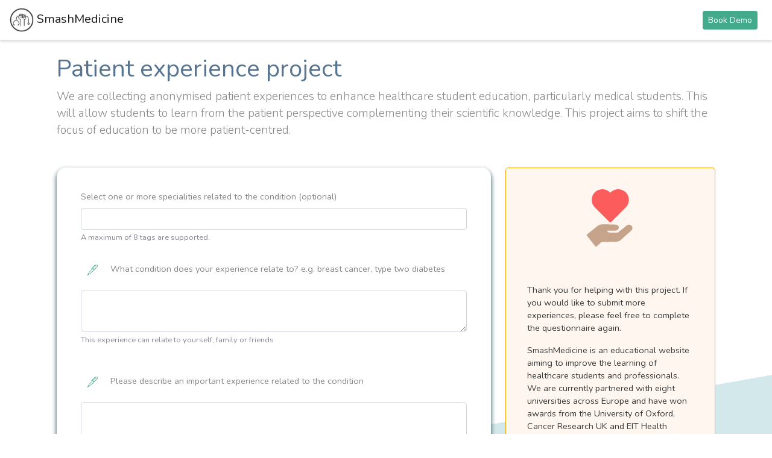

--- FILE ---
content_type: text/html; charset=utf-8
request_url: http://smashmedicine.com/en/patient/new_experience/
body_size: 22583
content:




<!doctype html>
<html lang="en">

<head>
  <meta charset="utf-8">
  <meta name="viewport" content="width=device-width, initial-scale=1, shrink-to-fit=no">

  <link rel="shortcut icon" href="https://smash-medicine-django.s3.amazonaws.com/static/favicon.ico">
  <link href="https://fonts.googleapis.com/css2?family=Montserrat:ital,wght@0,300;0,400;0,700;1,400&display=swap"
    rel="stylesheet">
  <link rel="stylesheet" href="https://cdnjs.cloudflare.com/ajax/libs/twitter-bootstrap/4.5.0/css/bootstrap.min.css"
    integrity="sha256-aAr2Zpq8MZ+YA/D6JtRD3xtrwpEz2IqOS+pWD/7XKIw=" crossorigin="anonymous" />
  <link rel="stylesheet" href="https://cdnjs.cloudflare.com/ajax/libs/select2/4.1.0-beta.1/css/select2.min.css"
    integrity="sha256-kH9DlfVOJaHaEYFnLxpJjpiyb3v8bctsIJpzdHJFHkk=" crossorigin="anonymous" />
  <link rel="stylesheet" href="https://cdnjs.cloudflare.com/ajax/libs/font-awesome/5.13.1/css/all.min.css"
    integrity="sha512-xA6Hp6oezhjd6LiLZynuukm80f8BoZ3OpcEYaqKoCV3HKQDrYjDE1Gu8ocxgxoXmwmSzM4iqPvCsOkQNiu41GA=="
    crossorigin="anonymous" />
  <link href="https://smash-medicine-django.s3.amazonaws.com/static/dataTable/dataTables.min.css" rel="stylesheet">
  <link href="https://smash-medicine-django.s3.amazonaws.com/static/base/css/sb-admin-2.min.css" rel="stylesheet">
  <link
        href="https://fonts.googleapis.com/css?family=Nunito:200,200i,300,300i,400,400i,600,600i,700,700i,800,800i,900,900i"
        rel="stylesheet">
  <link rel="stylesheet" href="https://cdnjs.cloudflare.com/ajax/libs/animate.css/4.1.1/animate.min.css"/>
  <link href="https://smash-medicine-django.s3.amazonaws.com/static/base/css/styles.css" rel="stylesheet">
  <link rel="stylesheet" href="https://smash-medicine-django.s3.amazonaws.com/static/base/css/bootnavbar.css">
  <link href="https://smash-medicine-django.s3.amazonaws.com/static/base/css/base.css" rel="stylesheet">

  
  

  
    <title>SmashMedicine</title>
  

  
  <link
    rel="stylesheet"
    href="https://cdnjs.cloudflare.com/ajax/libs/animate.css/4.1.1/animate.min.css"
  />
  <link href="https://smash-medicine-django.s3.amazonaws.com/static/patients/css/new_experience.css" rel="stylesheet"> 

</head>

<body id="page-top" class="sidebar-toggled">

   <!-- Page Wrapper -->
   <div id="wrapper">

        <!-- Sidebar -->
        
        <!-- End Sidebar-->

        <!-- Content Wrapper -->
        <div id="content-wrapper" class="d-flex flex-column">

            <!-- Main Content -->
            <div id="content">
                
                <!--  -->

                

                <!--  -->

                <!-- analytics bar at the top -->
                

                <!-- Topbar -->
                <nav class="navbar navbar-expand navbar-light bg-white topbar static-top top-no-authenticated">

                    
                        <a class="navbar-brand mr-auto mr-md-2" href="/en/">
                        <img src="https://smash-medicine-django.s3.amazonaws.com/static/base/images/logo-large.png" width="40" height="40" loading="lazy">
                            
                                <span class="text-logo">SmashMedicine</span>
                            
                        </a> 
                    

                    <!-- Topbar Navbar -->
                    
                        <ul class="navbar-nav ml-auto top-no-authenticated">
                            <li class="nav-item dropdown no-arrow p-2"><a href="#" class="btn btn-success my-2 my-sm-0 btn-sm" data-toggle="modal" data-target="#bookDemoModal">Book Demo</a></li>
                        </ul>
                    
                </nav>
                <!-- End of Topbar -->

                <!-- Begin Page Content -->
                <div class="pt-4 wrapper-content">

                
  <div class="container-xl">
    <h1 class="title-account blue">Patient experience project</h1>
    <p class="lead subtitle mb-5">We are collecting anonymised patient experiences to enhance healthcare student education, particularly medical students. This will allow students to learn from the patient perspective complementing their scientific knowledge. This project aims to shift the focus of education to be more patient-centred.</p>
    <div class="row new_experience">
      <div class="col-12 col-lg-8 order-2 order-lg-1">
        <form class="edit-write" method="post" onsubmit="return show_loader()" novalidate>
          <input type="hidden" name="csrfmiddlewaretoken" value="ilFs4Udu6f1JXLUEZFk9FHPKA1wcvuspiQ1VeKKyRjY759XAo5dmejNx8ytnk8K9">
          <div class="form-group row tags pt-3">
            <div class="col-12">
              <label for="id_tags" class="pr-2">
                Select one or more specialities related to the condition (optional) 
              </label>
            </div>
            <div class="col-12 d-flex">
              <div class="w-100">
                <select name="tags" id="id_tags" multiple>
  <option value="1">Anaesthetics</option>

  <option value="2">Anatomy</option>

  <option value="3">Biochemistry</option>

  <option value="4">Cardiology</option>

  <option value="5">Cardio-Thoracic Surgery</option>

  <option value="6">Clinical Genetics</option>

  <option value="7">Colorectal Surgery</option>

  <option value="8">Dermatology</option>

  <option value="9">Embryology</option>

  <option value="10">Emergency Medicine</option>

  <option value="11">Endocrinology</option>

  <option value="12">Forensic Pathology</option>

  <option value="13">Gastroenterology</option>

  <option value="14">General Practice</option>

  <option value="15">General Surgery</option>

  <option value="16">Genitourinary Medicine and Reproductive Health</option>

  <option value="17">Haematology</option>

  <option value="18">Histopathology</option>

  <option value="19">Immunology</option>

  <option value="20">Infectious Diseases and Tropical Medicine</option>

  <option value="21">Intensive Care</option>

  <option value="22">Law and Ethics</option>

  <option value="23">Microbiology</option>

  <option value="24">Neonatology</option>

  <option value="25">Nephrology</option>

  <option value="26">Neurology</option>

  <option value="27">Neuroscience</option>

  <option value="28">Neurosurgery</option>

  <option value="29">Nutrition</option>

  <option value="30">Obstetrics and Gynaecology</option>

  <option value="31">Oncology</option>

  <option value="32">Ophthalmology</option>

  <option value="33">Otolaryngology (Ear Nose and Throat)</option>

  <option value="35">Paediatrics</option>

  <option value="34">Paediatric Surgery</option>

  <option value="36">Pharmacology</option>

  <option value="37">Physiology</option>

  <option value="38">Plastic Surgery</option>

  <option value="39">Psychiatry</option>

  <option value="40">Respiratory</option>

  <option value="41">Rheumatology</option>

  <option value="42">Sleep Medicine</option>

  <option value="43">Sport and Exercise Medicine</option>

  <option value="44">Statistics</option>

  <option value="45">Trauma and Orthopaedic Surgery</option>

  <option value="46">Upper GI surgery</option>

  <option value="47">Urology</option>

  <option value="48">Vascular Surgery</option>

  <option value="49">Virology</option>

</select>
                <div class="form-text text-muted small">
                  A maximum of 8 tags are supported.
                </div>
                
              </div>
            </div>
          </div>
          <div class="form-group row condition pt-3">
            <div class="col-12 label-div">
              <div class="svg-icon" id="svg-icon-condition"></div>
              <label class="pr-2">
                What condition does your experience relate to? e.g. breast cancer, type two diabetes
              </label>
            </div>
            <div class="col-12">  
              <div class="w-100">
                


    
    <div id="div_id_condition" class="form-group">
        
        
        <label for="id_condition" class="">
                What condition does your experience relate to? e.g. breast cancer, type two diabetes
            </label>
        

        

        

        
            
                <div>
                    
                        
                            <textarea name="condition" cols="40" rows="10" class="textarea form-control" aria-describedby="id_condition_helptext" id="id_condition">
</textarea>
                        
                    
                    


    




    
    
        <small id="id_condition_helptext" class="form-text text-muted">This experience can relate to yourself, family or friends</small>
    




                </div>
            
        
    </div>
    

 
              </div>
            </div>
          </div>
          <div class="form-group row related_experience pt-3">
            <div class="col-12 label-div">
              <div class="svg-icon" id="svg-icon-experience"></div>
              <label class="pr-2">
                Please describe an important experience related to the condition
              </label>
            </div>
            <div class="col-12">  
              <div class="w-100">
                


    
    <div id="div_id_related_experience" class="form-group">
        
        
        <label for="id_related_experience" class="">
                Please describe an important experience related to the condition
            </label>
        

        

        

        
            
                <div>
                    
                        
                            <textarea name="related_experience" cols="40" rows="10" class="textarea form-control" aria-describedby="id_related_experience_helptext" id="id_related_experience">
</textarea>
                        
                    
                    


    




    
    
        <small id="id_related_experience_helptext" class="form-text text-muted">You could include information about intial symptoms, diagnosis, treatment and what really mattered to you and your family.</small>
    




                </div>
            
        
    </div>
    


              </div>
            </div>
          </div>
          <div class="form-group row life_impact pt-3">
            <div class="col-12 label-div">
              <div class="svg-icon" id="svg-icon-life_impact"></div>
              <label class="pr-2">
                How does the illness impact your life/the life of the individual?
              </label>
            </div>
            <div class="col-12">  
              <div class="w-100">
                


    
    <div id="div_id_life_impact" class="form-group">
        
        
        <label for="id_life_impact" class="">
                How does the illness impact your life/the life of the individual?
            </label>
        

        

        

        
            
                <div>
                    
                        
                            <textarea name="life_impact" cols="40" rows="10" class="textarea form-control" id="id_life_impact">
</textarea>
                        
                    
                    


    




    



                </div>
            
        
    </div>
    


              </div>
            </div>
          </div>
          <div class="form-group row feedback pt-3">
            <div class="col-12 label-div">
              <div class="svg-icon" id="svg-icon-feedback"></div>
              <label class="pr-2">
                What do you wish you could tell a healthcare student about your experience to help them learn?
              </label>
            </div>
            <div class="col-12">  
              <div class="w-100">
                


    
    <div id="div_id_feedback" class="form-group">
        
        
        <label for="id_feedback" class="">
                What do you wish you could tell a healthcare student about your experience to help them learn?
            </label>
        

        

        

        
            
                <div>
                    
                        
                            <textarea name="feedback" cols="40" rows="10" class="textarea form-control" id="id_feedback">
</textarea>
                        
                    
                    


    




    



                </div>
            
        
    </div>
    


              </div>
            </div>
          </div>
          <p>By submitting this form you allow your anonymised story to be uploaded onto the SmashMedicine platform to help students learn about disease from a patient’s point of view.</p>
          <div class="form-group">
            <button type="submit" class="btn btn-primary btn-block">Submit Experience</button>
          </div>
        </form> 
      </div>
      <div class="col-12 col-lg-4 order-1 order-lg-2 mb-lg-3">
        <div class="text-patient-form">
          <div class="text-center">
            <img class="man mb-5" src="https://smash-medicine-django.s3.amazonaws.com/static/base/images/hand-heart.svg" loading="lazy" width="80"/>
          </div>
          <p>Thank you for helping with this project. If you would like to submit more experiences, please feel free to complete the questionnaire again.</p>
          <p>SmashMedicine is an educational website aiming to improve the learning of healthcare students and professionals. We are currently partnered with eight universities across Europe and have won awards from the University of Oxford, Cancer Research UK and EIT Health (Europe's largest innovation network). By sharing your experience here, we give you a voice to influence the healthcare practitioners of tomorrow across Europe.</p>   
        </div>
      </div>
    </div>
  </div>
    

                </div>
                <!-- /.container-fluid -->

            </div>
            <!-- End of Main Content -->

            <!-- Footer -->
            <footer class="sticky-footer">
                <div class="container my-auto">
                <div class="row">
                    <div class="col-12 col-sm-4 text-center order-sm-1">
                    <h6>Get in touch</h6>
                    <ul class="list-unstyled">
                        <li><a href="mailto:team@smashmedicine.com">team@smashmedicine.com</a></li>
                        <li style="font-size: 14pt">
                        <a href="https://twitter.com/SmashMedicine"><i class="fab fa-twitter"></i></a>
                        <a href="https://www.linkedin.com/company/smashmedicine/"><i class="fab fa-linkedin"></i></a>
                        <a href="https://www.facebook.com/SmashMedicineOfficial/"><i class="fab fa-facebook"></i></a>
                        <a href="https://www.instagram.com/smashmedicineofficial/"><i class="fab fa-instagram"></i></a>
                        </li>
                    </ul>
                    </div>
                    <div class="col-8 mt-4 mt-sm-0 col-sm-4 order-sm-0">
                        <ul class="list-unstyled footer-policy">
                            <li><a href="/en/legal/acceptable_use_policy/">Acceptable use policy</a></li>
                            <li><a href="/en/legal/privacy_policy/">Privacy policy</a></li>
                            <li><a href="/en/legal/terms_and_conditions/">Terms and conditions</a></li>
                        </ul>
                    </div>
                    <div class="col-4 text-right mt-4 mt-sm-0 col-sm-4 order-sm-2">
                        <img src="https://smash-medicine-django.s3.amazonaws.com/static/base/images/logo-light.png" width="60" />
                    </div>
                </div>
                </div>
            </footer>
            <!-- End of Footer -->
        </div>
        <!-- End of Content Wrapper -->
    </div>
    <!-- End of Page Wrapper -->

<!-- Scroll to Top Button-->
<a class="scroll-to-top rounded" href="#page-top">
    <i class="fas fa-angle-up"></i>
</a>

<!-- Logout Modal-->
<div class="modal fade" id="logoutModal" tabindex="-1" role="dialog" aria-labelledby="exampleModalLabel"
    aria-hidden="true">
    <div class="modal-dialog" role="document">
        <div class="modal-content">
            <div class="modal-header">
                <!-- <h5 class="modal-title" id="exampleModalLabel">Ready to Leave?</h5> -->
                <button class="close" type="button" data-dismiss="modal" aria-label="Close">
                    <span aria-hidden="true">×</span>
                </button>
            </div>
            <div class="modal-body">
                <label>Ready to leave?</label>
                <p>Select "Logout" below if you are ready to end your current session.</p>
            </div>
            <div class="modal-footer">
                <button type="button" class="btn btn-danger btn-sm" data-dismiss="modal">Cancel</button>
                <a class="btn btn-success mr-3 btn-sm" href="/en/account/logout/">Logout</a>
            </div>
        </div>
    </div>
</div>

<script src="https://cdnjs.cloudflare.com/ajax/libs/jquery/3.5.1/jquery.min.js"
integrity="sha256-9/aliU8dGd2tb6OSsuzixeV4y/faTqgFtohetphbbj0=" crossorigin="anonymous"></script>
<script src="https://cdnjs.cloudflare.com/ajax/libs/popper.js/1.12.9/umd/popper.min.js"
integrity="sha384-ApNbgh9B+Y1QKtv3Rn7W3mgPxhU9K/ScQsAP7hUibX39j7fakFPskvXusvfa0b4Q"
crossorigin="anonymous"></script>
<script src="https://cdnjs.cloudflare.com/ajax/libs/twitter-bootstrap/4.5.0/js/bootstrap.min.js"
integrity="sha256-OFRAJNoaD8L3Br5lglV7VyLRf0itmoBzWUoM+Sji4/8=" crossorigin="anonymous"></script>
<script src="https://cdnjs.cloudflare.com/ajax/libs/select2/4.1.0-beta.1/js/select2.min.js"
integrity="sha256-nAS1wDQBPBqa1fnZq8wd1Z6CN+PgmHXLFdMo0g2pYf0=" crossorigin="anonymous"></script>
<script src="https://cdnjs.cloudflare.com/ajax/libs/font-awesome/5.13.1/js/all.min.js"
integrity="sha512-M+hXwltZ3+0nFQJiVke7pqXY7VdtWW2jVG31zrml+eteTP7im25FdwtLhIBTWkaHRQyPrhO2uy8glLMHZzhFog=="
crossorigin="anonymous"></script>
<script src="https://smash-medicine-django.s3.amazonaws.com/static/dataTable/dataTables.min.js" rel="stylesheet"></script>

<!-- used to be able to sort tables by date -->
<script src="https://cdnjs.cloudflare.com/ajax/libs/moment.js/2.8.4/moment.min.js"></script>
<script src="https://cdn.datatables.net/plug-ins/1.11.3/sorting/datetime-moment.js"></script>

<!-- Core plugin JavaScript-->
<script src="https://smash-medicine-django.s3.amazonaws.com/static/base/vendor/jquery.easing.min.js"></script>

<!-- Custom scripts for all pages-->
<script src="https://smash-medicine-django.s3.amazonaws.com/static/base/js/sb-admin-2.min.js"></script>

<!-- Page level plugins -->
<script src="https://smash-medicine-django.s3.amazonaws.com/static/base/vendor/Chart.min.js"></script>

<!-- Custom scripts for all pages-->
<script src="https://smash-medicine-django.s3.amazonaws.com/static/base/js/scripts.js"></script>
<script src="https://smash-medicine-django.s3.amazonaws.com/static/base/js/bootnavbar.js" ></script>
<script src="https://smash-medicine-django.s3.amazonaws.com/static/base/js/analytics-dropdown.js" ></script>

  <script src="https://cdnjs.cloudflare.com/ajax/libs/bodymovin/5.7.7/lottie.min.js" integrity="sha512-HDCfX3BneBQMfloBfluMQe6yio+OfXnbKAbI0SnfcZ4YfZL670nc52Aue1bBhgXa+QdWsBdhMVR2hYROljf+Fg==" crossorigin="anonymous"></script>
  <script>
    $(function () {
      $('#id_tags').select2();
    });

    function typing_animation(svgId, texboxSelector){
      const svgContainerIcon = document.getElementById(svgId)
      const animItem = bodymovin.loadAnimation({
      wrapper: svgContainerIcon,
      animType: 'svg',
      loop: true,
      autoplay: false,
      path: "https://smash-medicine-django.s3.amazonaws.com/static/base/vendor/write.json"
      })

      var typingTimer;
      var doneTypingInterval = 500;

      $(texboxSelector).keyup(function(){
        clearTimeout(typingTimer);
        typingTimer = setTimeout(doneTyping, doneTypingInterval);
      });

      $(texboxSelector).keydown(function(){
        clearTimeout(typingTimer);
        animItem.play()
      })
      function doneTyping(){
        animItem.stop()
      }
    }
    typing_animation('svg-icon-condition','.condition textarea')
    typing_animation('svg-icon-experience','.related_experience textarea')
    typing_animation('svg-icon-life_impact','.life_impact textarea')
    typing_animation('svg-icon-feedback','.feedback textarea')
  </script>


<!-- AccessiBe installation - 7 days FREE TRIAL -->
<!-- <script> (function(){ var s = document.createElement('script'); var h = document.querySelector('head') || document.body; s.src = 'https://acsbapp.com/apps/app/dist/js/app.js'; s.async = true; s.onload = function(){ acsbJS.init({ statementLink : '', footerHtml : '', hideMobile : false, hideTrigger : false, disableBgProcess : false, language : 'en', position : 'right', leadColor : '#146FF8', triggerColor : '#146FF8', triggerRadius : '50%', triggerPositionX : 'right', triggerPositionY : 'bottom', triggerIcon : 'people', triggerSize : 'bottom', triggerOffsetX : 20, triggerOffsetY : 20, mobile : { triggerSize : 'small', triggerPositionX : 'right', triggerPositionY : 'bottom', triggerOffsetX : 20, triggerOffsetY : 20, triggerRadius : '20' } }); }; h.appendChild(s); })(); </script> -->

<!-- equally.ai installation for DEV platform -->
<!--  -->

<!-- audioeye -->
<!-- window.location.href.indexOf("theukmla.co.uk") > -1 -> checks if the url is from Development -->
<!-- <script type="text/javascript">

if (window.location.href.indexOf("uppsala-dev.theukmla.co.uk") > -1) {
    !function(){var b=function(){window.__AudioEyeSiteHash = "b228fbe92baf651bcf0a528acc7a7f66"; var a=document.createElement("script");a.src="https://wsmcdn.audioeye.com/aem.js";a.type="text/javascript";a.setAttribute("async","");document.getElementsByTagName("body")[0].appendChild(a)};"complete"!==document.readyState?window.addEventListener?window.addEventListener("load",b):window.attachEvent&&window.attachEvent("onload",b):b()}();
}
</script> -->

<script type="text/javascript">!function(){var b=function(){window.__AudioEyeSiteHash = "171653b13242fe025f549b4ad9dae42c"; var a=document.createElement("script");a.src="https://wsmcdn.audioeye.com/aem.js";a.type="text/javascript";a.setAttribute("async","");document.getElementsByTagName("body")[0].appendChild(a)};"complete"!==document.readyState?window.addEventListener?window.addEventListener("load",b):window.attachEvent&&window.attachEvent("onload",b):b()}();</script>

</body>




</html>

--- FILE ---
content_type: text/css
request_url: https://smash-medicine-django.s3.amazonaws.com/static/base/css/styles.css
body_size: 22688
content:
/* general */
svg.hamburguer-btn {
  color: #577590;
}
body {
  color: #888;
}
a {
  text-decoration: none;
}
a:hover {
  text-decoration: none;
}
.link-section a {
  color: #57a0d4;
}
.link-section a:hover {
  color: #056bb3;
}
.container-fluid {
  max-width: 1200px;
}
.hidden {
  display: none;
}
/*sidebar*/
.sidebar .sidebar-heading {
  overflow: hidden;
  text-overflow: ellipsis;
}
/*for filter tags input box style*/
.select2-container {
  width: 100% !important;
}
/* error form begin exam */
.error-form {
  color: #f98888;
}
/* sidebar icons width */
.svg-inline--fa.fa-fw {
  width: 2.5em;
}
/* end */
/*like btn*/
svg.fa-heart {
  color: #f98888;
  font-size: 1.5rem;
}
/* colors */
.red {
  color: #f98888;
}
.green {
  color: #43aa8b;
}
.orange {
  color: #f88600;
}
.blue {
  color: #577590;
}
.red-bkg {
  background-color: #ffebeb;
}
.green-bkg {
  background-color: #e6f6ef;
}
.orange-bkg {
  background-color: #ffeddd;
}
.blue-bkg {
  background-color: #e1ecf6;
}
.orange-shadow {
  box-shadow: 0px 3px 2px 0px #ffad65;
}
.red-shadow {
  box-shadow: 0px 3px 2px 0px #ff8080;
}
.green-shadow {
  box-shadow: 0px 3px 2px 0px #43aa8b;
}
.blue-shadow {
  box-shadow: 0px 3px 2px 0px #577590;
}
.grey-shadow {
  box-shadow: 0px 3px 2px 0px #aaaaaa;
}
.dark-blue-bkg {
  background-color: #577590;
}
.dark-green-bkg {
  background-color: #43aa8b;
}
.dark-orange-bkg {
  background-color: #f88600;
}
/* end colours*/
/* alerts */
/* only experts */
.alert-button-experts {
  background-color: #ffeddd;
}
.alert-button-experts:hover {
  background-color: #ffeddda8;
}
.alert-button-experts svg {
  font-size: 1.3rem;
  color: #f88600 !important;
}
/*end only expert*/
.alert-warning {
  background-color: #ffeddd;
  color: #888;
  font-size: 0.8rem;
}
.alert-info {
  background-color: #e1ecf6;
  color: #888;
  font-size: 0.8rem;
}
@media (min-width: 576px) {
  .alert {
    font-size: 0.9rem;
  }
}
/* end alerts */
/*margins*/
.mt-80 {
  margin-top: 80px;
}
.w-80 {
  width: 80%;
}
/*end margins*/
/*headers*/
.title-page {
  color: #888;
  font-weight: 300;
  font-size: 1.8rem;
}
.subtitle {
  font-size: 1rem;
}
.title-page span {
  color: #577590;
  font-weight: 400;
}
.smashpoints h2 {
  font-weight: bold;
  background: -webkit-linear-gradient(
    90deg,
    rgba(67, 170, 139, 0.91) 25%,
    rgba(87, 117, 144, 0.91) 128%
  );
  -webkit-background-clip: text;
  -webkit-text-fill-color: transparent;
}
.smashpoints p {
  color: #888;
}
/*cards*/
.card {
  padding: 5% 3% 3%;
  position: relative;
  border: none;
}
.card-header {
  font-family: Nunito;
  font-size: 1.3rem;
  font-weight: 300;
  position: absolute;
  top: -30px;
  background-color: transparent;
  border-bottom: none;
  padding-left: 0;
}
/*scores dashboard-about_me*/
.score-box {
  display: grid;
  grid-template-columns: auto auto;
  grid-gap: 10px;
  justify-content: center;
  justify-items: center;
  align-items: center;
  padding: 3px;
}
.icon-circle {
  background-color: white;
  height: 35px;
  width: 35px;
  border-radius: 50%;
  box-shadow: 0px 4px 4px #777;
}
/*scores dashboard-about_me*/
.score-box svg {
  font-size: 1.3rem;
}
.score-number {
  font-weight: bold;
  color: #656565;
  font-size: 1.2rem;
}
.score-text {
  font-weight: bold;
  font-size: 0.5rem;
  margin-top: -2px;
}
.badge-info {
  color: #fff;
  background-color: #43aa8b;
  padding: 5px;
}
/* leaderboards */
.dashboard .user-position .tab-pane {
  overflow: overlay;
}
/* end leaderboards*/
/*panel reviews*/
.panel-heading {
  position: relative;
  color: #43aa8b;
  background-color: transparent;
  padding: 10px 15px;
  border-bottom: 1px solid transparent;
  border-top-left-radius: 3px;
  border-top-right-radius: 3px;
}
.panel {
  margin-bottom: 20px;
  background-color: #43aa8b05;
  border: 1px solid #43aa8b;
  border-radius: 4px;
  -webkit-box-shadow: 0 1px 1px rgba(0, 0, 0, 0.05);
  box-shadow: 0 1px 1px rgba(0, 0, 0, 0.05);
}
.panel-body {
  padding: 15px;
  font-size: 0.8rem;
}
.review-comments div {
  padding: 15px;
  margin: 25px 0px;
  border-radius: 6px;
}
.peer-comment {
  background-image: linear-gradient(#ffffff7a 0%, #fff 100%);
  box-shadow: 0px 1px 5px 0.5px #ababab7d;
}
.expert-comment {
  background-image: linear-gradient(#ffffff7a 0%, #fff 100%);
  box-shadow: 0px 1px 5px 0.5px #43aa8ba1;
}
.close-info-review {
  position: absolute;
  top: -19%;
  right: -11px;
  width: 25px;
}
/* end panel reviews*/
/*help boxes in review and write/edit*/
.help-box > div {
  background-color: #fff7ef;
  padding: 10px;
  margin-bottom: 15px;
  border: 1px solid orange;
  border-radius: 5px;
  z-index: 1;
}
/*icons help-boxes */
.help-box div,
.help-box li,
.help-box p {
  font-size: 0.7rem !important;
}
.help-box img.close-info {
  width: 25px;
  height: 25px;
  margin-top: -40px;
  margin-right: -20px;
}
.help-box img.info-icon {
  width: 50px;
  height: 50px;
  margin-top: -28px;
  margin-right: 10px;
  -webkit-filter: drop-shadow(3px 3px 10px #fff7ef);
}
@media (min-width: 768px) {
  .help-box div,
  .help-box li,
  .help-box p {
    font-size: 0.8rem;
  }
}
.help-box2 > div {
  background-color: #edf9e4;
  padding: 10px;
  margin-bottom: 15px;
  border: 1px solid #22934c;
  border-radius: 5px;
  z-index: 1;
}
/*icons help-boxes */
.help-box2 div,
.help-box2 li,
.help-box2 p {
  font-size: 0.7rem !important;
}
.help-box2 img.close-info {
  width: 25px;
  height: 25px;
  margin-top: -40px;
  margin-right: -20px;
}
.help-box2 img.info-icon {
  width: 50px;
  height: 50px;
  margin-top: -28px;
  margin-right: 10px;
  -webkit-filter: drop-shadow(3px 3px 10px #fff7ef);
}
@media (min-width: 768px) {
  .help-box2 div,
  .help-box2 li,
  .help-box2 p {
    font-size: 0.8rem;
  }
}
/* end help boxes */
/* modals*/
.modal label {
  color: #577590;
  font-weight: bold;
}
/*end modals*/
/* navbar shadow */
.shadow {
  box-shadow: 1px 1px 5px 1px rgb(201, 201, 201) !important;
}
/*sidebar background*/
.bg-gradient-primary {
  background-color: #7085c1;
  background-image: linear-gradient(180deg, #172756 10%, #4f8873 100%);
  background-size: cover;
}
/* wrapper - updated to fix footer position*/
#wrapper {
  min-height: 100vh;
}
/* end wrapper*/
/* top bar logo, login and Join Today buttons */
.top-no-authenticated {
  height: auto;
  display: flex;
  flex-direction: column;
}
.top-no-authenticated .top-no-authenticated {
  margin: 0px auto 0px;
}
@media (min-width: 550px) {
  .top-no-authenticated {
    flex-direction: row;
  }
  .top-no-authenticated .top-no-authenticated {
    margin: 0px;
  }
}
/* end  top bar logo, login and Join Today buttons */
/*buttons*/
.btn-success {
  color: #fff !important;
  background-color: #43aa8b;
  border-color: #43aa8b;
}
.btn-success:hover {
  color: #fff !important;
  background-color: #73cab0;
  border-color: #73cab0;
}
.btn-success:not(:disabled):not(.disabled).active,
.btn-success:not(:disabled):not(.disabled):active,
.show > .btn-success.dropdown-toggle {
  color: #fff !important;
  background-color: #43aa8b;
  border-color: #43aa8b;
}
.btn-success:not(:disabled):not(.disabled).active:focus,
.btn-success:not(:disabled):not(.disabled):active:focus,
.show > .btn-success.dropdown-toggle:focus {
  box-shadow: 0 0 0 0.15rem #43aa8b7a;
}
.btn-success.focus,
.btn-success:focus {
  background-color: #58b397;
  border-color: #58b397;
}
.btn-primary {
  color: #fff !important;
  background-color: #577590;
  border-color: #577590;
}
.btn-primary:hover {
  color: #fff !important;
  background-color: #7b91a3;
  border-color: #7b91a3;
}
.btn-primary:not(:disabled):not(.disabled).active,
.btn-primary:not(:disabled):not(.disabled):active,
.show > .btn-primary.dropdown-toggle {
  color: #fff !important;
  background-color: #577590;
  border-color: #577590;
}
.btn-primary:not(:disabled):not(.disabled).active:focus,
.btn-primary:not(:disabled):not(.disabled):active:focus,
.show > .btn-primary.dropdown-toggle:focus {
  box-shadow: 0 0 0 0.2rem #a1bed2b8;
}
.btn-warning {
  color: #fff !important;
  background-color: #faa13b;
  border-color: #faa13b;
}
.btn-warning:hover {
  color: #fff !important;
  background-color: #fab565;
  border-color: #fab565;
}
.btn-warning:not(:disabled):not(.disabled).active,
.btn-warning:not(:disabled):not(.disabled):active,
.show > .btn-warning.dropdown-toggle {
  color: #fff;
  background-color: #ff8a00;
  border-color: #ff8a00;
}
.btn-warning:not(:disabled):not(.disabled).active:focus,
.btn-warning:not(:disabled):not(.disabled):active:focus,
.show > .btn-warning.dropdown-toggle:focus {
  box-shadow: 0 0 0 0.2rem #ff8a0033;
}
.btn-warning.focus,
.btn-warning:focus {
  color: #fff;
  background-color: #fc9e32;
  border-color: #fc9e32;
  box-shadow: 0 0 0 0.2rem rgb(247 203 91 / 50%);
}
.btn-outline-warning {
  color: #000000;
  font-weight: bold;
  border-color: #ff9900;
}
.btn-outline-warning:hover,
.btn-outline-warning:not(:disabled):not(.disabled).active,
.btn-outline-warning:not(:disabled):not(.disabled):active,
.show > .btn-outline-warning.dropdown-toggle {
  color: #000;
  background-color: #ffeddd;
  border-color: #f6c23e;
}
.btn-outline-warning.focus,
.btn-outline-warning:focus {
  box-shadow: none;
}
.btn-danger {
  color: #fff !important;
  background-color: #f98888;
  border-color: #f98888;
}
.btn-danger:hover {
  color: #fff !important;
  background-color: #f98888d7;
  border-color: #f98888d7;
}
.btn-danger:not(:disabled):not(.disabled).active,
.btn-danger:not(:disabled):not(.disabled):active,
.show > .btn-danger.dropdown-toggle {
  color: #fff !important;
  background-color: #f98888;
  border-color: #f98888;
}
.btn-danger:not(:disabled):not(.disabled).active:focus,
.btn-danger:not(:disabled):not(.disabled):active:focus,
.show > .btn-danger.dropdown-toggle:focus {
  box-shadow: 0 0 0 0.15rem #f98888c9;
}
.btn-danger:not(:disabled):not(.disabled).active:focus,
.btn-danger:not(:disabled):not(.disabled):active:focus,
.show > .btn-danger.dropdown-toggle:focus {
  box-shadow: 0 0 0 0.15rem #f98888c9;
}
.btn-danger.focus,
.btn-danger:focus {
  background-color: #f76c6c;
  border-color: #f76c6c;
}
.btn-outline-danger {
  color: #f76c6c;
  border-color: #f76c6c;
}
.btn-outline-danger:hover {
  color: #fff;
  background-color: #f76c6c;
  border-color: #f76c6c;
}
.btn-outline-success {
  color: #43aa8b;
  border-color: #43aa8b;
}
.btn-outline-success:hover {
  color: #fff;
  background-color: #43aa8b;
  border-color: #43aa8b;
}
.btn-outline-primary {
  color: #577590;
  border-color: #577590;
}
.btn-outline-primary:hover {
  color: #fff;
  background-color: #577590;
  border-color: #577590;
}
.btn-outline-primary:not(:disabled):not(.disabled).active,
.btn-outline-primary:not(:disabled):not(.disabled):active,
.show > .btn-outline-primary.dropdown-toggle {
  background-color: #577590;
  border-color: #577590;
}
.btn-outline-primary.focus,
.btn-outline-primary:focus {
  box-shadow: 0 0 0 0.15rem rgb(29 50 89 / 21%);
}
.btn-outline-primary:not(:disabled):not(.disabled).active:focus,
.btn-outline-primary:not(:disabled):not(.disabled):active:focus,
.show > .btn-outline-primary.dropdown-toggle:focus {
  box-shadow: 0 0 0 0.15rem rgb(29 50 89 / 21%);
}
.btn-primary:not(:disabled):not(.disabled).active:focus,
.btn-primary:not(:disabled):not(.disabled):active:focus,
.show > .btn-primary.dropdown-toggle:focus {
  box-shadow: 0 0 0 0.15rem rgb(29 50 89 / 21%);
}
.btn-primary.focus,
.btn-primary:focus {
  color: #fff;
  background-color: #577590;
  border-color: #577590;
  box-shadow: 0 0 0 0.15rem rgb(29 50 89 / 21%);
}
.btn-primary:not(:disabled):not(.disabled).active:focus,
.review-question .btn-primary:not(:disabled):not(.disabled):active:focus,
.show > .btn-primary.dropdown-toggle:focus {
  box-shadow: 0 0 0 0.2rem #a1bed2b8;
  background-color: #577590;
  border-color: #577590;
}
/*end buttons*/
/*sidebar icons*/
.sidebar svg {
  margin: 0 10px;
}
/*sidebar dropdown*/
.dropdown-item.active,
.dropdown-item:active {
  border-left: 7px solid white;
  border-right: 7px solid white;
  background-color: #567590b8;
  outline: none;
}
.dropdown-item:focus,
.dropdown-item:hover {
  outline: none;
}
/*user area top right corner*/
.user-area .username-top-right {
  font-size: 0.8em;
}
.user-area .points {
  font-size: 0.7em;
}
/*new avatars*/
.user-area img {
  /* width: 30px; */
  height: 46px;
  margin: 0px 5px;
}
@media (min-width: 350px) {
  .user-area .username-top-right {
    font-size: 1em;
  }
  .user-area .points {
    font-size: 0.7em;
  }
  /*new avatars*/
  .user-area img {
    /* width: 30px; */
    margin: 0px 10px;
  }
}
/* styles blue box - review, view, exam questions*/
.container-lg.question-dets {
  padding-left: 1rem;
  padding-right: 1rem;
}
.question-dets .card {
  padding: 0;
}
.question-dets .card-header {
  background-color: #577590;
  position: relative;
  font-size: 0.8rem;
  top: 0;
  color: #ffffff;
  margin: 0;
}
.question-dets time {
  white-space: nowrap;
}
.question-dets .card-header.info-question {
  display: grid;
  grid-template-columns: auto;
  justify-items: start;
}
@media (min-width: 340px) {
  .question-dets .card-header.info-question {
    grid-template-columns: auto auto;
    justify-content: center;
  }
}
@media (min-width: 480px) {
  .question-dets .card-header.info-question {
    grid-template-columns: auto auto auto;
    justify-content: center;
    justify-items: start;
  }
}
@media (min-width: 992px) {
  .question-dets .card-header.info-question {
    grid-template-columns: auto auto auto auto auto;
    justify-content: center;
    justify-items: start;
  }
}
.question-dets .card-body small {
  color: #577590;
  font-weight: bold;
}
.question-dets .card p,
.question-dets .card label {
  font-size: 0.8rem;
}
.question-dets .btn {
  font-size: 0.8rem;
}
.question-dets .dropdown-menu {
  box-shadow: 0px 0px 8px 0px #5775907d;
}
@media (min-width: 576px) {
  .container-lg.question-dets {
    padding-left: 1.5rem;
    padding-right: 1.5rem;
  }
  .question-dets .card-header,
  .question-dets .card p,
  .question-dets .card label,
  .question-dets .btn {
    font-size: 0.9rem;
  }
}
/* end blue box */
/*filters*/
#filters,
#filters select,
#filters .form-control {
  font-size: 0.8rem;
}
#filters form {
  background-color: #5775901c;
  padding: 1.3rem;
  border-radius: 10px;
}
#filters form label {
  margin-bottom: 3px;
}
#filters .form-control {
  padding: 4px;
}
#filters
  .select2-container--default
  .select2-selection--multiple
  .select2-selection__choice__display {
  font-size: 0.8rem;
}
/* end filters */
/* overview table - AboutMe and UserOverview */
.table-overview tr:nth-child(odd) td {
  background-color: #57759012;
}
.table-overview td:nth-of-type(1) {
  color: #577590;
  font-weight: bolder;
}
/*	or any screen smaller than 760px and also iPads specifically.	*/
/* https://codepen.io/team/css-tricks/pen/wXgJww?editors=1100 */
@media only screen and (max-width: 768px),
  (min-device-width: 768px) and (max-device-width: 992px) {
  /* Force table to not be like tables anymore */
  table.table-overview,
  table.table-overview thead,
  table.table-overview tbody,
  table.table-overview th,
  table.table-overview td,
  table.table-overview tr {
    display: block;
  }
  table.table-overview {
    margin: auto;
  }
  table.table-overview tr:nth-child(odd) td {
    background-color: white;
  }
  /* Hide table headers */
  table.table-overview thead tr {
    position: absolute;
    top: -9999px;
    left: -9999px;
  }
  table.table-overview tr {
    margin: 0 0 1rem 0;
    margin-bottom: 2rem;
    border-bottom: 2px dashed #ebebeb;
    padding-bottom: 2rem;
  }
  table.table-overview tr:last-child {
    border-bottom: none;
  }
  table.table-overview td {
    /* Behave  like a "row" */
    border: none;
    border-bottom: none;
    position: relative;
    padding-left: 50%;
    font-size: 0.8rem;
    height: 25px;
  }
  table.table-overview td,
  table.table-overview th {
    padding: 0;
    vertical-align: top;
    border-top: none;
  }
  table.table-overview td:before {
    /* Now like a table header */
    position: absolute;
    /* Top/left values mimic padding */
    top: 0;
    left: 6px;
    width: 45%;
    padding-right: 10px;
    white-space: nowrap;
  }
  table.table-overview td:nth-of-type(1) {
    font-size: 0.9rem;
    margin-bottom: 1rem;
    font-weight: bold;
  }
}
@media (min-width: 576px) {
  table.table-overview td:nth-of-type(1) {
    margin-bottom: 1rem;
    white-space: nowrap;
    font-size: 1rem;
    color: #577590;
  }
}
@media (min-width: 768px) {
  table.table-overview th,
  table.table-overview td {
    text-align: center;
  }
  table.table-overview td:nth-of-type(1) {
    font-size: 0.75rem;
  }
}
@media (min-width: 992px) {
  table.table-overview td:nth-of-type(1) {
    font-size: 0.9rem;
  }
}
/* end table overview */
/* fitered tables - my questions, users, flagged questions, etc*/
table.filtered-table {
  box-shadow: 0px 3px 8px 1px #57759021;
}
table.filtered-table tbody tr {
  cursor: pointer;
}
table.filtered-table {
  border-collapse: collapse;
  width: 100%;
}
table.filtered-table thead {
  background-color: #577590;
  color: white;
}
table.filtered-table td,
table.filtered-table th {
  border: none;
}
.table-striped.filtered-table tbody tr:nth-of-type(odd) {
  background-color: #56759008;
}
table.filtered-table thead th,
table.filtered-table thead td {
  border-bottom: none;
}
table.filtered-table.no-footer {
  border-bottom: none;
}
table.filtered-table,
table.filtered-table .dataTables_length label,
.dataTables_info,
.dataTables_paginate {
  font-size: 0.8rem;
  color: #888;
}
.dataTables_length {
  margin-bottom: 10px;
}
.dataTables_length label {
  text-align: left;
}
.dataTables_wrapper .dataTables_length select {
  color: #888;
}
.dataTables_info,
.dataTables_paginate {
  margin-bottom: 20px;
}
.dataTables_wrapper .dataTables_length,
.dataTables_wrapper .dataTables_filter,
.dataTables_wrapper .dataTables_info,
.dataTables_wrapper .dataTables_processing,
.dataTables_wrapper .dataTables_paginate {
  color: #888;
}
@media screen and (max-width: 640px) {
  .dataTables_wrapper .dataTables_length,
  .dataTables_wrapper .dataTables_filter {
    float: none;
    text-align: left;
  }
}
.paginate_button {
  background: #57759049;
  color: black;
  font-size: 0.7rem;
}
.dataTables_wrapper .dataTables_paginate .paginate_button.disabled,
.dataTables_wrapper .dataTables_paginate .paginate_button.disabled:hover,
.dataTables_wrapper .dataTables_paginate .paginate_button.disabled:active {
  cursor: default;
  color: rgba(102, 102, 102, 0.63) !important;
  border: 1px solid transparent;
  background: #5775902c;
  box-shadow: none;
}
.dataTables_wrapper .dataTables_paginate .paginate_button:hover {
  color: white !important;
  border: 1px solid #577590;
  background: #577590;
}
@media (min-width: 576px) {
  table.filtered-table,
  .dataTables_length label,
  .dataTables_info,
  .dataTables_paginate {
    font-size: 0.9rem;
  }
  .paginate_button {
    font-size: 0.8rem;
  }
}
/* end filterd questions */
/* edit question pages */
.mb-lc-0 > :last-child {
  margin-bottom: 0 !important;
}
.edit-write .invalid-feedback {
  padding: 0;
}
.edit-write .invalid-feedback,
.edit-write .invalid-input,
.error-form ul {
  font-weight: bold;
  list-style: none;
  color: #f98888;
}
.edit-write .form-control.is-invalid,
.edit-write .select2-container--default .select2-selection--multiple,
.edit-write
  .select2-container--default.select2-container--focus
  .select2-selection--multiple {
  border-color: #ced4da;
}
/* end edit question pages*/
/* footer */
footer {
  box-shadow: 1px 2px 6px 2px #aaa;
}
/* dark */
footer.sticky-footer {
  padding: 2rem 0 1rem;
}
footer {
  background-color: #2b4a60;
  font-size: 0.8rem;
  color: white;
}
footer a {
  color: #ffffff;
  font-size: 0.8rem;
}
footer .svg-inline--fa {
  font-size: 1.2rem;
  margin: 7px;
}
footer .footer-policy a {
  font-size: 0.7rem;
}
footer a:hover {
  color: #e4e4e4;
  text-decoration: none;
}
@media (max-width: 767px) {
  .sidebar {
    padding-left: 50px;
    width: 80%;
    height: 100%;
    left: -50px;
    position: absolute;
    z-index: 100;
    transition: left 1.8s cubic-bezier(0.42, 0, 0.42, 1.38);
  }
  .sidebar.toggled {
    width: 100% !important;
    left: -1000px;
  }
  .sidebar .sidebar-heading {
    text-align: left;
  }
  .sidebar .nav-item .nav-link {
    display: flex;
    width: 100%;
  }
  /* to stop it appearing when loading a page*/
  .sidebar.closed-small {
    display: none;
  }
  .blur-bkg {
    position: absolute;
    background-color: #e1e1e194;
    width: 100%;
    height: 100%;
    z-index: 11;
  }
  .topbar #sidebarToggleTop {
    z-index: 3;
  }
}
@media (min-width: 341px) {
  .close-info-review {
    top: -28%;
  }
  .panel-body {
    padding: 30px;
  }
}
@media (min-width: 576px) {
  .title-page {
    font-size: 2.5rem;
  }
  /*scores dashboard-about_me*/
  .score-number {
    font-size: 1.3rem;
  }
  .score-text {
    font-size: 0.7rem;
  }
  /*cards*/
  .card-header {
    font-size: 1.5rem;
    top: -34px;
  }
}
/* Medium devices (tablets, 768px and up) */
@media (min-width: 768px) {
  /*cards*/
  .card-header {
    top: -30px;
  }
  .subtitle {
    font-size: 1.2rem;
  }
}
/* Large devices (desktops, 992px and up) */
@media (min-width: 992px) {
  /*paddings*/
  .pl-lg-50 {
    padding-left: 50px;
  }
  .pr-lg-50 {
    padding-right: 50px;
  }
  /*scores dashboard-about_me*/
  .icon-circle {
    height: 50px;
    width: 50px;
  }
  .score-box svg {
    font-size: 1.5rem;
  }
  .score-number {
    font-size: 1.5rem;
  }
  .score-text {
    font-size: 0.8rem;
  }
  /*cards*/
  .card-header {
    font-size: 1.6rem;
    top: -33px;
  }
}


--- FILE ---
content_type: text/css
request_url: https://smash-medicine-django.s3.amazonaws.com/static/base/css/bootnavbar.css
body_size: 599
content:
.dropdown-menu {
    margin-top: 0;
}
.dropdown-menu .dropdown-toggle::after {
    vertical-align: middle;
    border-left: 4px solid;
    border-bottom: 4px solid transparent;
    border-top: 4px solid transparent;
}
.dropdown-menu .dropdown .dropdown-menu {
    left: 100%;
    top: 0%;
    margin:0 20px;
    border-width: 0;
}
.dropdown-menu > li a:hover,
.dropdown-menu > li.show {
	background: #007bff;
	color: white;
}
.dropdown-menu > li.show > a{
	color: white;
}
@media (min-width: 768px) {
    .dropdown-menu .dropdown .dropdown-menu {
        margin:0;
        border-width: 1px;
    }
}

--- FILE ---
content_type: text/css
request_url: https://smash-medicine-django.s3.amazonaws.com/static/base/css/base.css
body_size: 1932
content:
.topbar {
  box-shadow: 0px 3px 4px 0.1px rgb(219 219 219);
}
.language-div button {
  background-color: transparent;
  border-radius: 50%;
  padding: 5px;
  border: none;
  font-size: 0.8rem;
}
.language-div button:focus {
  outline: none;
}
.language-div .dropdown-menu {
  outline: none;
}
@media (min-width: 768px) {
  .language-div {
    width: 30%;
    margin: -30px auto auto;
    position: relative;
    z-index: 1;
    background-color: transparent;
    top: 45px;
    margin-top: -30px;
  }
  .language-div button {
    background-color: rgb(248 249 252);
    border-radius: 10%;
    border: 1px solid rgb(212 223 255);
    padding: 5px;
    font-size: 0.8rem;
  }
}
.collapse-item {
  overflow: hidden;
  text-overflow: ellipsis;
}
.sidebar .collapse-item.course-item,
.sidebar .collapse-item.course-item {
  font-size: 0.7rem;
  white-space: normal;
}
.bg-green {
  background-color: hsl(162, 43%, 47%);
  color: white;
}
.navbar-dark .navbar-toggler {
  border: none;
}
.navbar-dark svg.hamburguer-btn {
  color: #ffffff;
  font-size: 1rem;
}
.navbar-dark button:focus {
  outline: none;
}
.analytics-bar .dropdown-item {
  padding: 10px;
}
.analytics-bar .dropdown-item:hover,
.analytics-bar .dropdown-item:active {
  background-color: #44aa8b;
  border-radius: 5px;
}
.dropdown-menu > li a:hover,
.dropdown-menu > li.show {
  background-color: #44aa8b;
  border-radius: 5px;
}
@media (min-width: 992px) {
  .navbar-expand-lg .navbar-nav .dropdown-menu {
    position: absolute;
    background-color: #ffffff;
    box-shadow: 0px 2px 1px 1px #44aa8b;

    padding: 5px;
  }
}

/* scrollable-dropdown */
.scrollable-dropdown {
  max-height: 200px; /* Adjust the height as needed */
  overflow-y: auto;
}

#courseSearch {
  width: 100%;
  margin-bottom: 10px;
}
.scrollable-dropdown ul {
  list-style: none;
  padding: 0px;
}


--- FILE ---
content_type: text/css
request_url: https://smash-medicine-django.s3.amazonaws.com/static/patients/css/new_experience.css
body_size: 1860
content:
.wrapper-content {
  height: calc(100% - 160px);
}
#wrapper #content-wrapper {
  background: linear-gradient(
    -10deg,
    rgb(83 164 175 / 25%) 50%,
    rgb(43 74 96 / 0%) 50%
  );
}
.new_experience textarea.form-control {
  height: 70px;
}
.text-patient-form {
  color: rgb(58, 58, 58);
  font-size: 0.9rem;
  margin-bottom: 40px;
  background-color: #fff7ef;
  padding: 15px;
  margin-bottom: 15px;
  border: 1px solid orange;
  border-radius: 5px;
  z-index: 1;
}
.new_experience .label-div {
  display: grid;
  grid-template-columns: 1fr 12fr;
}
.new_experience .asteriskField {
  display: none;
}
label[for="id_condition"],
label[for="id_related_experience"],
label[for="id_life_impact"],
label[for="id_feedback"] {
  display: none;
}
.new_experience form {
  background-color: white;
  border-radius: 15px;
  margin-bottom: 50px;
  box-shadow: 0px 4px 7px 1px #4f7075;
  padding: 20px 25px;
}
/*tags*/
.new_experience .dropdown-wrapper {
  width: 100%;
}
/* animation pen*/
.new_experience .svg-icon {
  width: 45px;
  height: 45px;
  margin-top: -10px;
  margin-right: -10px;
  margin-left: -10px;
}
/* fonts */
.new_experience p,
.new_experience label,
.new_experience textarea,
.new_experience .btn {
  font-size: 0.8rem;
}
.new_experience small {
  font-size: 0.7rem;
}
@media (min-width: 576px) {
  /* fonts */
  .new_experience p,
  .new_experience label,
  .new_experience textarea,
  .new_experience .btn {
    font-size: 0.9rem;
  }
  .new_experience small {
    font-size: 0.8rem;
  }
  /* animation pen*/
  .new_experience .svg-icon {
    width: 60px;
    height: 60px;
    margin-top: -15px;
    margin-right: -10px;
    margin-left: -10px;
  }
  .text-patient-form {
    padding: 35px;
  }
  .new_experience form {
    padding: 20px 40px;
  }
}


--- FILE ---
content_type: text/plain
request_url: https://smash-medicine-django.s3.amazonaws.com/static/base/js/sb-admin-2.min.js
body_size: 1271
content:
/*!
 * Start Bootstrap - SB Admin 2 v4.1.3 (https://startbootstrap.com/theme/sb-admin-2)
 * Copyright 2013-2020 Start Bootstrap
 * Licensed under MIT (https://github.com/StartBootstrap/startbootstrap-sb-admin-2/blob/master/LICENSE)
 */

!function(s){"use strict";s("#sidebarToggle, #sidebarToggleTop").on("click",function(e){s("body").toggleClass("sidebar-toggled"),s(".sidebar").toggleClass("toggled"),s(".sidebar").hasClass("toggled")&&s(".sidebar .collapse").collapse("hide")}),s(window).resize(function(){s(window).width()<768&&s(".sidebar .collapse").collapse("hide"),s(window).width()<480&&!s(".sidebar").hasClass("toggled")&&(s("body").addClass("sidebar-toggled"),s(".sidebar").addClass("toggled"),s(".sidebar .collapse").collapse("hide"))}),s("body.fixed-nav .sidebar").on("mousewheel DOMMouseScroll wheel",function(e){if(768<s(window).width()){var o=e.originalEvent,l=o.wheelDelta||-o.detail;this.scrollTop+=30*(l<0?1:-1),e.preventDefault()}}),s(document).on("scroll",function(){100<s(this).scrollTop()?s(".scroll-to-top").fadeIn():s(".scroll-to-top").fadeOut()}),s(document).on("click","a.scroll-to-top",function(e){var o=s(this);s("html, body").stop().animate({scrollTop:s(o.attr("href")).offset().top},1e3,"easeInOutExpo"),e.preventDefault()})}(jQuery);

--- FILE ---
content_type: text/plain
request_url: https://smash-medicine-django.s3.amazonaws.com/static/base/js/scripts.js
body_size: 669
content:

// BEFORE
$(window).on('load', function () {
    $(".sidebar.closed-small").show();
});
if($(window).width() < 1200){
    $( ".sidebar" ).addClass( "toggled" );
}    
$(window).resize(function () {
    if($(window).width() < 1200){
        $( ".sidebar" ).addClass( "toggled");
        $( ".sidebar" ).removeClass( "closed-small");
        $('#blur').removeClass("blur-bkg")
    }  
    if($(window).width() > 1199){
        $( ".sidebar" ).removeClass( "toggled" );
    }  
})

$('#sidebarToggleTop').click(function(){
    $('#blur').addClass("blur-bkg")
})

$('#sidebarToggle').click(function(){
    $('#blur').removeClass("blur-bkg")
})



--- FILE ---
content_type: image/svg+xml
request_url: https://smash-medicine-django.s3.amazonaws.com/static/base/images/hand-heart.svg
body_size: 1392
content:
<svg width="381" height="520" viewBox="0 0 381 520" fill="none" xmlns="http://www.w3.org/2000/svg">
<path d="M273.281 402.333L355.853 327.648C361.202 322.809 364.337 316.177 364.683 308.974C365.029 301.77 362.543 294.869 357.682 289.542C348.129 279.07 331.989 277.821 320.938 286.697L250.34 343.41L186.604 343.659C176.43 343.698 167.474 337.526 163.543 328.627L233.489 327.885C245.766 327.754 256.07 318.06 256.948 305.815C257.417 299.277 255.253 293.004 250.847 288.146C246.443 283.291 240.411 280.522 233.858 280.35L132.969 277.711C116.33 277.277 100.019 282.777 87.0404 293.197L6.63554 357.759C3.4307 360.332 2.89475 365.004 5.43206 368.238L71.7156 452.685C71.7175 452.688 71.72 452.691 71.7218 452.693C73.0207 454.343 74.9516 455.374 77.0455 455.533C79.1436 455.692 81.2114 454.964 82.746 453.524L119.696 418.863L238.199 416.284C251.188 416.002 263.647 411.047 273.281 402.333Z" fill="#C6A48C"/>
<path d="M336.804 84.394C336.804 61.852 328.025 40.659 312.085 24.719C296.145 8.778 274.953 0 252.41 0C229.868 0 208.675 8.778 192.734 24.718L189.882 27.571L187.029 24.718C171.09 8.778 149.897 0 127.354 0C104.812 0 83.6189 8.778 67.6779 24.718C34.7739 57.623 34.7739 111.163 67.6789 144.069L184.578 260.968C186.043 262.432 187.963 263.165 189.882 263.165C191.801 263.165 193.721 262.433 195.186 260.968L312.085 144.068C328.025 128.129 336.804 106.936 336.804 84.394Z" fill="#FC5C5C"/>
</svg>


--- FILE ---
content_type: application/javascript
request_url: https://smash-medicine-django.s3.amazonaws.com/static/base/js/analytics-dropdown.js
body_size: 641
content:
$(document).ready(function () {

    $(function () {
    $('#analytics_navbar').bootnavbar();
    })

    $("#courseSearch").on("input", function () {
        var searchValue = $(this).val().toLowerCase();
        $(".scrollable-dropdown a").each(function () {
            var courseName = $(this).text().toLowerCase();
            if (courseName.includes(searchValue)) {
                $(this).show();
                $(this).parent("li").css("list-style", "none");
            } else {
                $(this).hide();
                $(this).parent("li").css("list-style", "none");
            }
        });
    });
});